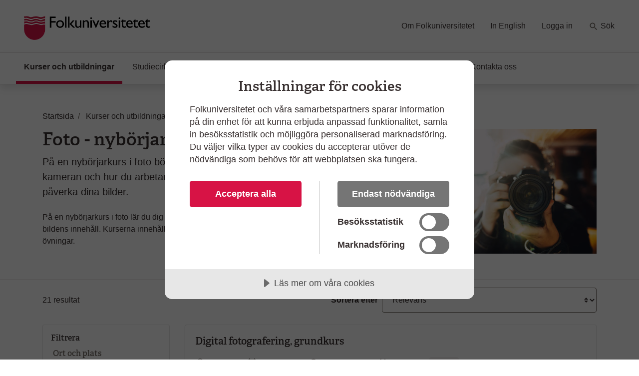

--- FILE ---
content_type: text/html; charset=utf-8
request_url: https://www.folkuniversitetet.se/kurser-utbildningar/foto-film/foto-nyborjarkurser/
body_size: 12036
content:
<!DOCTYPE html>



<html lang="sv">
    <head>
    

<meta charset="utf-8" />
<title>Nyb&#xF6;rjarkurser i foto - Folkuniversitetet</title>
<meta name="viewport" content="width=device-width, initial-scale=1" />
<meta http-equiv="x-ua-compatible" content="IE=edge">



                <meta name="title" content="Nyb&#xF6;rjarkurser i foto - Folkuniversitetet"/>
                <meta name="description" content="P&#xE5; Folkuniversitetets nyb&#xF6;rjarkurser i foto l&#xE4;r dig att komponera en bild och fundera &#xF6;ver bildens inneh&#xE5;ll. Kurserna inneh&#xE5;ller ocks&#xE5; m&#xE5;nga praktiska &#xF6;vningar."/>
                <meta name="keywords" content="foto, kurs, nyb&#xF6;rjare, nyb&#xF6;rjarkurs"/>
                <meta name="image" content="https://www.folkuniversitetet.se/contentassets/68e82fb789f5460e98f9af456313fcf6/eagi_863162608.jpg"/>
                <meta name="last-modified" content="2019-06-12T14:00:18"/>
                <meta property="og:title" content="Nyb&#xF6;rjarkurser i foto"/>
                <meta property="og:site_name" content="Folkuniversitetet"/>
                <meta property="og:description" content="P&#xE5; Folkuniversitetets nyb&#xF6;rjarkurser i foto l&#xE4;r dig att komponera en bild och fundera &#xF6;ver bildens inneh&#xE5;ll. Kurserna inneh&#xE5;ller ocks&#xE5; m&#xE5;nga praktiska &#xF6;vningar."/>
                <meta property="og:type" content="article"/>
                <meta property="og:url" content="https://www.folkuniversitetet.se/kurser-utbildningar/foto-film/foto-nyborjarkurser/"/>
                <meta property="og:image" content="https://www.folkuniversitetet.se/contentassets/68e82fb789f5460e98f9af456313fcf6/eagi_863162608.jpg"/>
                <meta property="og:image:width" content="600"/>
                <meta property="og:image:heigth" content="315"/>
                <meta name="twitter:card" content="summary"/>
                <meta name="twitter:url" content="https://www.folkuniversitetet.se/kurser-utbildningar/foto-film/foto-nyborjarkurser/"/>
                <meta name="twitter:title" content="Nyb&#xF6;rjarkurser i foto - Folkuniversitetet"/>
                <meta name="twitter:description" content="P&#xE5; Folkuniversitetets nyb&#xF6;rjarkurser i foto l&#xE4;r dig att komponera en bild och fundera &#xF6;ver bildens inneh&#xE5;ll. Kurserna inneh&#xE5;ller ocks&#xE5; m&#xE5;nga praktiska &#xF6;vningar."/>
                <meta name="twitter:image" content="https://www.folkuniversitetet.se/contentassets/68e82fb789f5460e98f9af456313fcf6/eagi_863162608.jpg"/>


<link rel="preconnect" href="https://fast.fonts.net">
<link rel="preload" as="font" href="/Static/Fonts/bbf437fe-3ccb-47e6-9270-5a4fdbfbac0f.woff2" type="font/woff2" crossorigin="anonymous">
<link rel="preload" as="image" href="/Static/Images/icons/icons.svg" type="image/svg+xml">
<link rel="apple-touch-icon" sizes="180x180" href="/Static/Images/favicons/apple-touch-icon.png?v=3eaNzrlv3O">
<link rel="icon" type="image/png" sizes="32x32" href="/Static/Images/favicons/favicon-32x32.png?v=3eaNzrlv3O">
<link rel="icon" type="image/png" sizes="16x16" href="/Static/Images/favicons/favicon-16x16.png?v=3eaNzrlv3O">
<link rel="mask-icon" href="/Static/Images/favicons/safari-pinned-tab.svg?v=3eaNzrlv3O" color="#d71345">
<link rel="shortcut icon" href="/Static/Images/favicons/favicon.ico">


<meta name="theme-color" content="#ffffff">


    <script src="//cdn.cookietractor.com/cookietractor.js" data-lang="sv-SE" data-id="00b43afa-6d31-4613-b76a-499efe2c7286"></script>



    <!-- Google Tag Manager -->
    <script>
        (function(w, d, s, l, i) {
            w[l] = w[l] || [];
            w[l].push({
                'gtm.start':
                    new Date().getTime(),
                event: 'gtm.js'
            });
            var f = d.getElementsByTagName(s)[0],
                j = d.createElement(s),
                dl = l != 'dataLayer' ? '&l=' + l : '';
            j.async = true;
            j.src =
                '//www.googletagmanager.com/gtm.js?id=' + i + dl;
            f.parentNode.insertBefore(j, f);
        })(window, document, 'script', 'dataLayer', 'GTM-PHVSNFS');
    </script>
    <!-- End Google Tag Manager -->


    <link rel="stylesheet" href="/Static/bundles/styles/main.css?v=134136393360000000">

        <script>
!function(T,l,y){var S=T.location,k="script",D="instrumentationKey",C="ingestionendpoint",I="disableExceptionTracking",E="ai.device.",b="toLowerCase",w="crossOrigin",N="POST",e="appInsightsSDK",t=y.name||"appInsights";(y.name||T[e])&&(T[e]=t);var n=T[t]||function(d){var g=!1,f=!1,m={initialize:!0,queue:[],sv:"5",version:2,config:d};function v(e,t){var n={},a="Browser";return n[E+"id"]=a[b](),n[E+"type"]=a,n["ai.operation.name"]=S&&S.pathname||"_unknown_",n["ai.internal.sdkVersion"]="javascript:snippet_"+(m.sv||m.version),{time:function(){var e=new Date;function t(e){var t=""+e;return 1===t.length&&(t="0"+t),t}return e.getUTCFullYear()+"-"+t(1+e.getUTCMonth())+"-"+t(e.getUTCDate())+"T"+t(e.getUTCHours())+":"+t(e.getUTCMinutes())+":"+t(e.getUTCSeconds())+"."+((e.getUTCMilliseconds()/1e3).toFixed(3)+"").slice(2,5)+"Z"}(),iKey:e,name:"Microsoft.ApplicationInsights."+e.replace(/-/g,"")+"."+t,sampleRate:100,tags:n,data:{baseData:{ver:2}}}}var h=d.url||y.src;if(h){function a(e){var t,n,a,i,r,o,s,c,u,p,l;g=!0,m.queue=[],f||(f=!0,t=h,s=function(){var e={},t=d.connectionString;if(t)for(var n=t.split(";"),a=0;a<n.length;a++){var i=n[a].split("=");2===i.length&&(e[i[0][b]()]=i[1])}if(!e[C]){var r=e.endpointsuffix,o=r?e.location:null;e[C]="https://"+(o?o+".":"")+"dc."+(r||"services.visualstudio.com")}return e}(),c=s[D]||d[D]||"",u=s[C],p=u?u+"/v2/track":d.endpointUrl,(l=[]).push((n="SDK LOAD Failure: Failed to load Application Insights SDK script (See stack for details)",a=t,i=p,(o=(r=v(c,"Exception")).data).baseType="ExceptionData",o.baseData.exceptions=[{typeName:"SDKLoadFailed",message:n.replace(/\./g,"-"),hasFullStack:!1,stack:n+"\nSnippet failed to load ["+a+"] -- Telemetry is disabled\nHelp Link: https://go.microsoft.com/fwlink/?linkid=2128109\nHost: "+(S&&S.pathname||"_unknown_")+"\nEndpoint: "+i,parsedStack:[]}],r)),l.push(function(e,t,n,a){var i=v(c,"Message"),r=i.data;r.baseType="MessageData";var o=r.baseData;return o.message='AI (Internal): 99 message:"'+("SDK LOAD Failure: Failed to load Application Insights SDK script (See stack for details) ("+n+")").replace(/\"/g,"")+'"',o.properties={endpoint:a},i}(0,0,t,p)),function(e,t){if(JSON){var n=T.fetch;if(n&&!y.useXhr)n(t,{method:N,body:JSON.stringify(e),mode:"cors"});else if(XMLHttpRequest){var a=new XMLHttpRequest;a.open(N,t),a.setRequestHeader("Content-type","application/json"),a.send(JSON.stringify(e))}}}(l,p))}function i(e,t){f||setTimeout(function(){!t&&m.core||a()},500)}var e=function(){var n=l.createElement(k);n.src=h;var e=y[w];return!e&&""!==e||"undefined"==n[w]||(n[w]=e),n.onload=i,n.onerror=a,n.onreadystatechange=function(e,t){"loaded"!==n.readyState&&"complete"!==n.readyState||i(0,t)},n}();y.ld<0?l.getElementsByTagName("head")[0].appendChild(e):setTimeout(function(){l.getElementsByTagName(k)[0].parentNode.appendChild(e)},y.ld||0)}try{m.cookie=l.cookie}catch(p){}function t(e){for(;e.length;)!function(t){m[t]=function(){var e=arguments;g||m.queue.push(function(){m[t].apply(m,e)})}}(e.pop())}var n="track",r="TrackPage",o="TrackEvent";t([n+"Event",n+"PageView",n+"Exception",n+"Trace",n+"DependencyData",n+"Metric",n+"PageViewPerformance","start"+r,"stop"+r,"start"+o,"stop"+o,"addTelemetryInitializer","setAuthenticatedUserContext","clearAuthenticatedUserContext","flush"]),m.SeverityLevel={Verbose:0,Information:1,Warning:2,Error:3,Critical:4};var s=(d.extensionConfig||{}).ApplicationInsightsAnalytics||{};if(!0!==d[I]&&!0!==s[I]){var c="onerror";t(["_"+c]);var u=T[c];T[c]=function(e,t,n,a,i){var r=u&&u(e,t,n,a,i);return!0!==r&&m["_"+c]({message:e,url:t,lineNumber:n,columnNumber:a,error:i}),r},d.autoExceptionInstrumented=!0}return m}(y.cfg);function a(){y.onInit&&y.onInit(n)}(T[t]=n).queue&&0===n.queue.length?(n.queue.push(a),n.trackPageView({})):a()}(window,document,{src: "https://js.monitor.azure.com/scripts/b/ai.2.gbl.min.js", crossOrigin: "anonymous", cfg: {instrumentationKey: 'b7e380c1-b5ab-482b-bccf-54136e691061', disableCookiesUsage: false }});
</script>

        
    

        
    

        
    </head>

    <body>
        
    <!-- Google Tag Manager (noscript) -->
    <noscript><iframe src="//www.googletagmanager.com/ns.html?id=GTM-PHVSNFS" height="0" width="0" style="display: none; visibility: hidden"></iframe></noscript>
    <!-- End Google Tag Manager (noscript) -->


        <script>
            window['dataLayer'] = window['dataLayer'] || [];
        </script>

        
    


        

        <div id="off-canvas-container">
            <div class="off-canvas-backdrop" aria-label="" role="button"></div>

            







<header id="global-header" class="global-header" data-enhancer="globalHeader">
    <a href="#main-content" class="sr-only sr-only-focusable">
        Hoppa till huvudinneh&#xE5;ll
    </a>


    <div class="global-header-inner">
        <div class="container-fluid py-2 py-lg-4 px-xl-5">
            <div class="row d-flex justify-content-between">
                <div class="col-lg-4 d-flex">
                        <a class="navbar-brand pr-md-5"
                           href="/">
                            <img class="img-fluid mt-2"
                                 src="/globalassets/folkuniversitetet-logo.svg"
                                 alt="Folkuniversitetet, till startsida">
                        </a>
                    <button class="btn btn-clean navbar-btn navbar-toggle navbar-btn-left d-lg-none ml-auto"
                            data-toggle="menu"
                            data-menuside="right"
                            data-target="#mobile-nav"
                            aria-expanded="false"
                            aria-controls="mobile-nav">
                        <svg class="icon-menu-wide icon"><use xlink:href="/Static/Images/icons/icons.svg?v=134136393360000000#icon-menu-wide"></use></svg>
                        <div class="navbar-toggle-text">
                            Meny
                        </div>
                    </button>
                </div>
                <div id="function-menu" class="function-menu d-none d-lg-block">
                    <ul class="nav">

                            <li class="nav-item">
                                
<a class="nav-link" href="https://www.folkuniversitetet.se/om-folkuniversitetet/">Om Folkuniversitetet</a>
                            </li>
                            <li class="nav-item">
                                
<a class="nav-link" href="https://www.folkuniversitetet.se/in-english/">In English</a>
                            </li>
                            <li class="nav-item">
                                
<a class="nav-link" href="https://www.folkuniversitetet.se/logga-in/">Logga in</a>
                            </li>
                            <li class="nav-item ">
                                <a class="nav-link" href="https://www.folkuniversitetet.se/kurser-utbildningar/">
                                    <svg class="icon-search icon"><use xlink:href="/Static/Images/icons/icons.svg?v=134136393360000000#icon-search"></use></svg>
                                    S&#xF6;k
                                </a>
                            </li>
                    </ul>
                </div>
            </div>
        </div>
    </div>
    


<nav id="global-nav" class="navbar shadow global-nav d-none d-lg-block">
    <div class="container-fluid pl-xl-5 pr-xl-5">
        <ul class="navbar-nav">

                <li data-page-id="42703" class="nav-item nav-link-active has-children p-0">

                    <a class="nav-link" href="/kurser-utbildningar/">

                        Kurser och utbildningar
                            <span class="sr-only">(Aktuell sida)</span>
                    </a>

                </li>
                <li data-page-id="64051" class="nav-item has-children p-0">

                    <a class="nav-link" href="/starta-studiecirkel/">

                        Studiecirklar och samarbeten
                    </a>

                </li>
                <li data-page-id="788" class="nav-item has-children p-0">

                    <a class="nav-link" href="/for-arbetssokande/">

                        F&#xF6;r arbetss&#xF6;kande
                    </a>

                </li>
                <li data-page-id="63750" class="nav-item has-children p-0">

                    <a class="nav-link" href="/vara-skolor/">

                        V&#xE5;ra skolor
                    </a>

                </li>
                <li data-page-id="790" class="nav-item has-children p-0">

                    <a class="nav-link" href="/new-in-sweden/">

                        New in Sweden
                    </a>

                </li>
                <li data-page-id="64049" class="nav-item has-children p-0">

                    <a class="nav-link" href="/kontakt/">

                        Kontakta oss
                    </a>

                </li>
        </ul>
    </div>
</nav>

<div id="mobile-nav" data-off-canvas-menu="true" aria-hidden="true" role="dialog" aria-modal="true"
     class="shadow mobile-nav off-canvas-menu off-canvas-right" tabindex="-1" inert>

    <div class="off-canvas-content">
        <div class="off-canvas-heading">
                <a class="navbar-brand pr-md-5"
                   href="/">
                    <img class="img-fluid mt-2"
                         src="/globalassets/folkuniversitetet-logo.svg"
                         alt="Folkuniversitetet, till startsida">
                </a>

            <button id="menu-close-btn" class="btn btn-clean position-absolute">
                <span>St&#xE4;ng</span>
                <svg class="icon-close-menu icon"><use xlink:href="/Static/Images/icons/icons.svg?v=134136393360000000#icon-close-menu"></use></svg>
            </button>
        </div>


        <nav>
            <ul class="nav nav-tree flex-column mt-4">
                    <li>
                        <a href="/kurser-utbildningar/">
                            Kurser och utbildningar
                            <span class="sr-only"></span>
                        </a>
                    </li>
                    <li>
                        <a href="/starta-studiecirkel/">
                            Studiecirklar och samarbeten
                            <span class="sr-only"></span>
                        </a>
                    </li>
                    <li>
                        <a href="/for-arbetssokande/">
                            F&#xF6;r arbetss&#xF6;kande
                            <span class="sr-only"></span>
                        </a>
                    </li>
                    <li>
                        <a href="/vara-skolor/">
                            V&#xE5;ra skolor
                            <span class="sr-only"></span>
                        </a>
                    </li>
                    <li>
                        <a href="/new-in-sweden/">
                            New in Sweden
                            <span class="sr-only"></span>
                        </a>
                    </li>
                    <li>
                        <a href="/kontakt/">
                            Kontakta oss
                            <span class="sr-only"></span>
                        </a>
                    </li>

                        <li>
                            <a href="/om-folkuniversitetet/">
                                Om Folkuniversitetet
                                <span class="sr-only"></span>
                            </a>
                        </li>
                        <li>
                            <a href="/in-english/">
                                In English
                                <span class="sr-only"></span>
                            </a>
                        </li>
                        <li>
                            <a href="/logga-in/">
                                Logga in
                                <span class="sr-only"></span>
                            </a>
                        </li>
                    <li>
                        <a href="https://www.folkuniversitetet.se/kurser-utbildningar/">
                            <svg class="mb-1 icon-search-menu icon"><use xlink:href="/Static/Images/icons/icons.svg?v=134136393360000000#icon-search-menu"></use></svg>
                            S&#xF6;k
                        </a>
                    </li>
            </ul>
        </nav>
    </div>

</div>
</header>

<main id="main-content" role="main">

    
    <div class="container pt-3">
        <div class="row">
            <div class="col-md-12">
                <div class="mt-md-4">
                    
<nav itemscope itemtype="http://schema.org/BreadcrumbList" aria-label="br&#xF6;dsmulor">
    <ol class="breadcrumb">
            
<li class="breadcrumb-item" itemprop="itemListElement" itemscope itemtype="http://schema.org/ListItem">
        <svg class="icon-back-arrow icon"><use xlink:href="/Static/Images/icons/icons.svg?v=134136393360000000#icon-back-arrow"></use></svg>
        <a href="/" class="nav-link" itemprop="item">
            <span aria-hidden="true" class="fa fa-home fa-lg"></span>
            <span itemprop="name">Startsida</span>
            <meta itemprop="position" content="1" />
        </a>
</li>
            
<li class="breadcrumb-item" itemprop="itemListElement" itemscope itemtype="http://schema.org/ListItem">
        <svg class="icon-back-arrow icon"><use xlink:href="/Static/Images/icons/icons.svg?v=134136393360000000#icon-back-arrow"></use></svg>
        <a href="/kurser-utbildningar/" class="nav-link" itemprop="item">
            <span itemprop="name">Kurser och utbildningar</span>
            <meta itemprop="position" content="1" />
        </a>
</li>
            
<li class="breadcrumb-item" itemprop="itemListElement" itemscope itemtype="http://schema.org/ListItem">
        <svg class="icon-back-arrow icon"><use xlink:href="/Static/Images/icons/icons.svg?v=134136393360000000#icon-back-arrow"></use></svg>
        <a href="/kurser-utbildningar/foto-film/" class="nav-link" itemprop="item">
            <span itemprop="name">Foto Film</span>
            <meta itemprop="position" content="1" />
        </a>
</li>
            
<li class="breadcrumb-item" itemprop="itemListElement" itemscope itemtype="http://schema.org/ListItem">
        <span class="text-muted" itemprop="name" aria-current="page">Foto, nyb&#xF6;rjarkurser</span>
        <meta itemprop="position" content="1" />
</li>
    </ol>
</nav>
                </div>
                <div class="row justify-content-between">
                    <div class="col-md-8 col-lg-6">

                        <div class="article-content">
                            <h1>Foto - nyb&#xF6;rjarkurser</h1>
                            <p class="lead mb-4">
                                P&#xE5; en nyb&#xF6;rjarkurs i foto b&#xF6;rjar vi med en introduktion av kameran och hur du arbetar med olika inst&#xE4;llningar f&#xF6;r att p&#xE5;verka dina bilder.
                            </p>

                            <div class="d-lg-none">
                                

        <picture class="img-wrapper img-wrapper-16x9 mb-4 article-image">
                    <source srcset="/contentassets/68e82fb789f5460e98f9af456313fcf6/eagi_863162608.jpg?preset=article600" media="(min-width: 992px)" />
                    <source srcset="/contentassets/68e82fb789f5460e98f9af456313fcf6/eagi_863162608.jpg?preset=article510" media="(min-width: 415px)" />
                    <source srcset="/contentassets/68e82fb789f5460e98f9af456313fcf6/eagi_863162608.jpg?preset=article384" media="(min-width: 0px)" />
                <img src="/contentassets/68e82fb789f5460e98f9af456313fcf6/eagi_863162608.jpg?preset=article600" alt="N&#xE4;rbild p&#xE5; deltagare som l&#xE4;r sig kamerainst&#xE4;llningar och bildkomposition" />
        </picture>

                            </div>

                                <div class="tiny-mce-content">
                                    
<p>P&aring; en nyb&ouml;rjarkurs i foto l&auml;r du dig att komponera en bild och fundera &ouml;ver bildens inneh&aring;ll. Kurserna inneh&aring;ller givetvis ocks&aring; m&aring;nga praktiska &ouml;vningar.</p>
                                </div>

                        </div>
                    </div>
                    <div class="col-md-8 col-lg-5 d-none d-lg-block">
                        

        <picture class="img-wrapper img-wrapper-16x9 article-image">
                    <source srcset="/contentassets/68e82fb789f5460e98f9af456313fcf6/eagi_863162608.jpg?preset=article600" media="(min-width: 992px)" />
                    <source srcset="/contentassets/68e82fb789f5460e98f9af456313fcf6/eagi_863162608.jpg?preset=article510" media="(min-width: 415px)" />
                    <source srcset="/contentassets/68e82fb789f5460e98f9af456313fcf6/eagi_863162608.jpg?preset=article384" media="(min-width: 0px)" />
                <img src="/contentassets/68e82fb789f5460e98f9af456313fcf6/eagi_863162608.jpg?preset=article600" alt="N&#xE4;rbild p&#xE5; deltagare som l&#xE4;r sig kamerainst&#xE4;llningar och bildkomposition" />
        </picture>

                    </div>
                </div>
            </div>
        </div>
    </div>

    <div id="filtermenu" data-off-canvas-menu="true" aria-hidden="true" 
        role="dialog" aria-modal="true"
        class="shadow filtermenu off-canvas-menu bg-light off-canvas-right d-md-none" tabindex="-1" data-input-name="topic" >
        <div class="off-canvas-content bg-white" data-arrangementFilter="container">
                    <div class="card border-0">
                        

<div class="card-body filter pt-0" data-enhancer="arrangementFilter" data-arrangementFilter-parameter-name="ll">

    <div class="d-flex justify-content-between">
        <h3 class="text-muted mt-1">Ort och plats</h3>
        <button class="btn btn-link p-0" data-arrangementFilter-clear-button style=display:none>Rensa</button>
    </div>

    <div class="card-childs-topics reveal-content shadow-none " id="terms-filter-arrangementlocationfacetfilter">

            <div class="custom-control custom-checkbox mb-2 filter-checkbox">
                <input type="checkbox" data-arrangementFilter-term class="custom-control-input" id="5dfc2f53-f6f4-42a5-b0e9-fa543240931f" value="13487" name="ll"  autocomplete="off">
                <label class="custom-control-label" for="5dfc2f53-f6f4-42a5-b0e9-fa543240931f">Distans <span class="label-detail"> (2)</span></label>
            </div>
            <div class="custom-control custom-checkbox mb-2 filter-checkbox">
                <input type="checkbox" data-arrangementFilter-term class="custom-control-input" id="9f414009-d76f-40a3-8c09-45f2aecc1a9f" value="13499" name="ll"  autocomplete="off">
                <label class="custom-control-label" for="9f414009-d76f-40a3-8c09-45f2aecc1a9f">Bor&#xE5;s <span class="label-detail"> (2)</span></label>
            </div>
            <div class="custom-control custom-checkbox mb-2 filter-checkbox">
                <input type="checkbox" data-arrangementFilter-term class="custom-control-input" id="5bd40935-c658-4da0-aaaf-f5bfaa8a2195" value="13506" name="ll"  autocomplete="off">
                <label class="custom-control-label" for="5bd40935-c658-4da0-aaaf-f5bfaa8a2195">Falun <span class="label-detail"> (1)</span></label>
            </div>
            <div class="custom-control custom-checkbox mb-2 filter-checkbox">
                <input type="checkbox" data-arrangementFilter-term class="custom-control-input" id="5adb0c39-dd9f-4163-98ea-d0facb2f9aae" value="13444" name="ll"  autocomplete="off">
                <label class="custom-control-label" for="5adb0c39-dd9f-4163-98ea-d0facb2f9aae">G&#xF6;teborg <span class="label-detail"> (3)</span></label>
            </div>
            <div class="custom-control custom-checkbox mb-2 filter-checkbox">
                <input type="checkbox" data-arrangementFilter-term class="custom-control-input" id="e277f52f-45bd-4041-8e0b-543b72e4186f" value="13537" name="ll"  autocomplete="off">
                <label class="custom-control-label" for="e277f52f-45bd-4041-8e0b-543b72e4186f">J&#xF6;nk&#xF6;ping <span class="label-detail"> (2)</span></label>
            </div>
            <div class="custom-control custom-checkbox mb-2 filter-checkbox">
                <input type="checkbox" data-arrangementFilter-term class="custom-control-input" id="3d4ec962-0919-452b-8856-0fdf9655047b" value="13463" name="ll"  autocomplete="off">
                <label class="custom-control-label" for="3d4ec962-0919-452b-8856-0fdf9655047b">Karlstad <span class="label-detail"> (1)</span></label>
            </div>
            <div class="custom-control custom-checkbox mb-2 filter-checkbox">
                <input type="checkbox" data-arrangementFilter-term class="custom-control-input" id="43d041c6-4fd0-4321-91d2-4addc9f3e279" value="13513" name="ll"  autocomplete="off">
                <label class="custom-control-label" for="43d041c6-4fd0-4321-91d2-4addc9f3e279">Link&#xF6;ping <span class="label-detail"> (1)</span></label>
            </div>
            <div class="custom-control custom-checkbox mb-2 filter-checkbox">
                <input type="checkbox" data-arrangementFilter-term class="custom-control-input" id="8811e1da-6356-4dde-ab66-2efc959c019b" value="13440" name="ll"  autocomplete="off">
                <label class="custom-control-label" for="8811e1da-6356-4dde-ab66-2efc959c019b">Norrk&#xF6;ping <span class="label-detail"> (1)</span></label>
            </div>
            <div class="custom-control custom-checkbox mb-2 filter-checkbox">
                <input type="checkbox" data-arrangementFilter-term class="custom-control-input" id="7d778c96-7dcb-49a3-bf69-71641fd7cd3b" value="96257" name="ll"  autocomplete="off">
                <label class="custom-control-label" for="7d778c96-7dcb-49a3-bf69-71641fd7cd3b">Str&#xE4;ngn&#xE4;s <span class="label-detail"> (2)</span></label>
            </div>
            <div class="custom-control custom-checkbox mb-2 filter-checkbox">
                <input type="checkbox" data-arrangementFilter-term class="custom-control-input" id="97d149bc-742d-4561-b5d0-2c6890b1d383" value="13534" name="ll"  autocomplete="off">
                <label class="custom-control-label" for="97d149bc-742d-4561-b5d0-2c6890b1d383">Trollh&#xE4;ttan <span class="label-detail"> (2)</span></label>
            </div>
            <div class="custom-control custom-checkbox mb-2 filter-checkbox">
                <input type="checkbox" data-arrangementFilter-term class="custom-control-input" id="340aec13-935e-4943-a51b-659a242507c9" value="13624" name="ll"  autocomplete="off">
                <label class="custom-control-label" for="340aec13-935e-4943-a51b-659a242507c9">Visby <span class="label-detail"> (3)</span></label>
            </div>
            <div class="custom-control custom-checkbox mb-2 filter-checkbox">
                <input type="checkbox" data-arrangementFilter-term class="custom-control-input" id="08ad8666-d34e-4e91-881f-197c4f99c626" value="13496" name="ll"  autocomplete="off">
                <label class="custom-control-label" for="08ad8666-d34e-4e91-881f-197c4f99c626">&#xD6;stersund <span class="label-detail"> (1)</span></label>
            </div>
    </div>

<button class="btn btn-light reveal-content-btn collapsed p-2" type="button" data-toggle="collapse" data-target="#terms-filter-arrangementlocationfacetfilter" aria-expanded="false" aria-controls="description">
    <span class="collapse-text">+ Visa fler</span>
    <span class="expand-text">- Visa färre</span>
</button>
</div>

                    </div>
                    <div class="card border-0">
                        

<div class="card-body filter pt-0" data-enhancer="arrangementFilter" data-arrangementFilter-parameter-name="d">

    <div class="d-flex justify-content-between">
        <h3 class="text-muted mt-1">Veckodag</h3>
        <button class="btn btn-link p-0" data-arrangementFilter-clear-button style=display:none>Rensa</button>
    </div>

    <div class="card-childs-topics reveal-content shadow-none show" id="terms-filter-arrangementdayofweekfacetfilter">

            <div class="custom-control custom-checkbox mb-2 filter-checkbox">
                <input type="checkbox" data-arrangementFilter-term class="custom-control-input" id="4c7574d3-338c-47ac-9fcf-2299518017c9" value="1" name="d"  autocomplete="off">
                <label class="custom-control-label" for="4c7574d3-338c-47ac-9fcf-2299518017c9">M&#xE5;ndag <span class="label-detail"> (2)</span></label>
            </div>
            <div class="custom-control custom-checkbox mb-2 filter-checkbox">
                <input type="checkbox" data-arrangementFilter-term class="custom-control-input" id="53569089-2cc7-45de-a948-084b40e42cdc" value="2" name="d"  autocomplete="off">
                <label class="custom-control-label" for="53569089-2cc7-45de-a948-084b40e42cdc">Tisdag <span class="label-detail"> (6)</span></label>
            </div>
            <div class="custom-control custom-checkbox mb-2 filter-checkbox">
                <input type="checkbox" data-arrangementFilter-term class="custom-control-input" id="717a2770-8586-46f8-b0f1-545e87187833" value="3" name="d"  autocomplete="off">
                <label class="custom-control-label" for="717a2770-8586-46f8-b0f1-545e87187833">Onsdag <span class="label-detail"> (1)</span></label>
            </div>
            <div class="custom-control custom-checkbox mb-2 filter-checkbox">
                <input type="checkbox" data-arrangementFilter-term class="custom-control-input" id="021e1afb-95c6-4830-ba31-2fbca74a5a8c" value="4" name="d"  autocomplete="off">
                <label class="custom-control-label" for="021e1afb-95c6-4830-ba31-2fbca74a5a8c">Torsdag <span class="label-detail"> (6)</span></label>
            </div>
            <div class="custom-control custom-checkbox mb-2 filter-checkbox">
                <input type="checkbox" data-arrangementFilter-term class="custom-control-input" id="3ee01050-6a2c-4f88-8098-c4463934b30a" value="5" name="d"  autocomplete="off">
                <label class="custom-control-label" for="3ee01050-6a2c-4f88-8098-c4463934b30a">Fredag <span class="label-detail"> (2)</span></label>
            </div>
            <div class="custom-control custom-checkbox mb-2 filter-checkbox">
                <input type="checkbox" data-arrangementFilter-term class="custom-control-input" id="8337e39b-36ad-45e1-8d0a-5a2dadba5b7f" value="6" name="d"  autocomplete="off">
                <label class="custom-control-label" for="8337e39b-36ad-45e1-8d0a-5a2dadba5b7f">L&#xF6;rdag <span class="label-detail"> (4)</span></label>
            </div>
            <div class="custom-control custom-checkbox mb-2 filter-checkbox">
                <input type="checkbox" data-arrangementFilter-term class="custom-control-input" id="5adfca9b-eaa1-40ea-8abf-b37ece4f65c0" value="7" name="d"  autocomplete="off">
                <label class="custom-control-label" for="5adfca9b-eaa1-40ea-8abf-b37ece4f65c0">S&#xF6;ndag <span class="label-detail"> (3)</span></label>
            </div>
    </div>
</div>

                    </div>
                    <div class="card border-0">
                        

<div class="card-body filter pt-0" data-enhancer="arrangementFilter" data-arrangementFilter-parameter-name="td">

    <div class="d-flex justify-content-between">
        <h3 class="text-muted mt-1">Tider</h3>
        <button class="btn btn-link p-0" data-arrangementFilter-clear-button style=display:none>Rensa</button>
    </div>

    <div class="card-childs-topics reveal-content shadow-none show" id="terms-filter-arrangementtimeofdayfacetfilter">

            <div class="custom-control custom-checkbox mb-2 filter-checkbox">
                <input type="checkbox" data-arrangementFilter-term class="custom-control-input" id="f6993a4d-235c-45f9-8e00-c2c5969ae2a4" value="2" name="td"  autocomplete="off">
                <label class="custom-control-label" for="f6993a4d-235c-45f9-8e00-c2c5969ae2a4">F&#xF6;rmiddag <span class="label-detail"> (3)</span></label>
            </div>
            <div class="custom-control custom-checkbox mb-2 filter-checkbox">
                <input type="checkbox" data-arrangementFilter-term class="custom-control-input" id="2d0be95c-27e5-4066-8e18-81c2dbc38531" value="3" name="td"  autocomplete="off">
                <label class="custom-control-label" for="2d0be95c-27e5-4066-8e18-81c2dbc38531">Eftermiddag <span class="label-detail"> (2)</span></label>
            </div>
            <div class="custom-control custom-checkbox mb-2 filter-checkbox">
                <input type="checkbox" data-arrangementFilter-term class="custom-control-input" id="08b7ec1c-f9eb-4793-84f1-3af83b27dd41" value="4" name="td"  autocomplete="off">
                <label class="custom-control-label" for="08b7ec1c-f9eb-4793-84f1-3af83b27dd41">Kv&#xE4;ll <span class="label-detail"> (16)</span></label>
            </div>
    </div>
</div>

                    </div>
        </div>
    </div>


    <div class="pt-3 pb-3 container">
        

        <div class="row justify-content-between">
            <div class="col-md-7 order-1">
                <div class="article-content">
                    




                </div>
            </div>
                <div class="col-md-4 order-3">
                    
                </div>
        </div>
    </div>

    

    <hr />

    <div class="container">

        <h1 id="search-query-tag" style="display: none;">
            <span class="mr-1" id="search-query-word">
                ""
            </span>
            <button class="btn btn-sm btn-round btn-light" data-arrangementSearch-clearQuery>
                <svg class="icon-close icon"><use xlink:href="/Static/Images/icons/icons.svg?v=134136393360000000#icon-close"></use></svg>
                <span class="sr-only">
                    Rensa s&#xF6;kord
                </span>
            </button>
        </h1>

        <div id="clear-icon-loading" style="display: none;">
            <svg class="icon-primary loading-animation icon-loading icon"><use xlink:href="/Static/Images/icons/icons.svg?v=134136393360000000#icon-loading"></use></svg>
        </div>

        <p class="d-md-none">
            <span id="result-hits-mobile" aria-live="polite" 
            data-arrangmentSearch-hitsLabel>21</span>
            resultat
        </p>

        


<div class="row d-flex align-items-end align-items-md-center justify-content-around mb-4">

    <div class="col-6 order-md-1" style="">
        <div class="d-flex h-100 flex-column flex-md-row">
            <label class="text-nowrap pl-md-2 mb-sm-2 mb-md-auto my-md-auto  pr-2 font-weight-bold align-bottom" for="sortsearch">
                Sortera efter
            </label>
            <select id="sortsearch" class="form-control custom-select" data-arrangementSearch-sortOrder="">
                    <option value="1" selected>
                        Relevans
                    </option>
                    <option value="2" >
                        Startdatum
                    </option>
                    <option value="3" >
                        Pris l&#xE5;gt - h&#xF6;gt
                    </option>
                    <option value="4" >
                        Alfabetiskt
                    </option>
            </select>
        </div>
    </div>

    <div class="col-6 order-md-0 text-right text-md-left" style="" id="search-hits">
        <div class="d-flex h-100">
            <p class="d-none d-md-block align-self-center m-0">
                <span id="result-hits" aria-live="polite" data-arrangmentSearch-hitsLabel>21</span> 
                resultat
            </p>
            <button class="btn btn-light d-md-none w-100" data-toggle="menu" data-menuside="right" data-target="#filtermenu" aria-expanded="false" aria-controls="filtermenu" style="height: calc(1.5em + 1.5rem + 4px);">
                Filtrera
                <span data-arrangementSearch-filterCounter="" class="badge badge-primary ml-1 d-none">0</span>
            </button>
        </div>
    </div>

</div>

        <div class="row" id="search-view" data-arrangmentSearch-viewContainer>
            
    <div class="col-md-4 col-lg-3 sidebar d-none d-md-block mb-4">
        <div class="card">
            <h2 class="h3 pl-3 mt-3">Filtrera</h2>
            <div data-arrangementFilter="container">


<div class="card-body filter pt-0" data-enhancer="arrangementFilter" data-arrangementFilter-parameter-name="ll">

    <div class="d-flex justify-content-between">
        <h3 class="text-muted mt-1">Ort och plats</h3>
        <button class="btn btn-link p-0" data-arrangementFilter-clear-button style=display:none>Rensa</button>
    </div>

    <div class="card-childs-topics reveal-content shadow-none " id="terms-filter-arrangementlocationfacetfilter">

            <div class="custom-control custom-checkbox mb-2 filter-checkbox">
                <input type="checkbox" data-arrangementFilter-term class="custom-control-input" id="ad57b01f-6c98-4ee8-a5f7-d154e035fec8" value="13487" name="ll"  autocomplete="off">
                <label class="custom-control-label" for="ad57b01f-6c98-4ee8-a5f7-d154e035fec8">Distans <span class="label-detail"> (2)</span></label>
            </div>
            <div class="custom-control custom-checkbox mb-2 filter-checkbox">
                <input type="checkbox" data-arrangementFilter-term class="custom-control-input" id="5c9f540d-2d27-4519-a745-4ed087990231" value="13499" name="ll"  autocomplete="off">
                <label class="custom-control-label" for="5c9f540d-2d27-4519-a745-4ed087990231">Bor&#xE5;s <span class="label-detail"> (2)</span></label>
            </div>
            <div class="custom-control custom-checkbox mb-2 filter-checkbox">
                <input type="checkbox" data-arrangementFilter-term class="custom-control-input" id="592796e9-e137-4923-b584-c250905935f1" value="13506" name="ll"  autocomplete="off">
                <label class="custom-control-label" for="592796e9-e137-4923-b584-c250905935f1">Falun <span class="label-detail"> (1)</span></label>
            </div>
            <div class="custom-control custom-checkbox mb-2 filter-checkbox">
                <input type="checkbox" data-arrangementFilter-term class="custom-control-input" id="e9d09b79-3f49-4c1b-8e2f-022041990496" value="13444" name="ll"  autocomplete="off">
                <label class="custom-control-label" for="e9d09b79-3f49-4c1b-8e2f-022041990496">G&#xF6;teborg <span class="label-detail"> (3)</span></label>
            </div>
            <div class="custom-control custom-checkbox mb-2 filter-checkbox">
                <input type="checkbox" data-arrangementFilter-term class="custom-control-input" id="621efa15-6577-4403-b187-785ed821198e" value="13537" name="ll"  autocomplete="off">
                <label class="custom-control-label" for="621efa15-6577-4403-b187-785ed821198e">J&#xF6;nk&#xF6;ping <span class="label-detail"> (2)</span></label>
            </div>
            <div class="custom-control custom-checkbox mb-2 filter-checkbox">
                <input type="checkbox" data-arrangementFilter-term class="custom-control-input" id="6526fa25-3d79-42ce-b7a2-210146131879" value="13463" name="ll"  autocomplete="off">
                <label class="custom-control-label" for="6526fa25-3d79-42ce-b7a2-210146131879">Karlstad <span class="label-detail"> (1)</span></label>
            </div>
            <div class="custom-control custom-checkbox mb-2 filter-checkbox">
                <input type="checkbox" data-arrangementFilter-term class="custom-control-input" id="46f469f2-a467-401e-a1ca-34a1a3ab2196" value="13513" name="ll"  autocomplete="off">
                <label class="custom-control-label" for="46f469f2-a467-401e-a1ca-34a1a3ab2196">Link&#xF6;ping <span class="label-detail"> (1)</span></label>
            </div>
            <div class="custom-control custom-checkbox mb-2 filter-checkbox">
                <input type="checkbox" data-arrangementFilter-term class="custom-control-input" id="87c276ab-9fe7-4279-8653-f765b5987775" value="13440" name="ll"  autocomplete="off">
                <label class="custom-control-label" for="87c276ab-9fe7-4279-8653-f765b5987775">Norrk&#xF6;ping <span class="label-detail"> (1)</span></label>
            </div>
            <div class="custom-control custom-checkbox mb-2 filter-checkbox">
                <input type="checkbox" data-arrangementFilter-term class="custom-control-input" id="87be210d-96ee-407e-9c87-f4cbeb7484a3" value="96257" name="ll"  autocomplete="off">
                <label class="custom-control-label" for="87be210d-96ee-407e-9c87-f4cbeb7484a3">Str&#xE4;ngn&#xE4;s <span class="label-detail"> (2)</span></label>
            </div>
            <div class="custom-control custom-checkbox mb-2 filter-checkbox">
                <input type="checkbox" data-arrangementFilter-term class="custom-control-input" id="31b28c37-adc3-4491-b005-ada8d4065af9" value="13534" name="ll"  autocomplete="off">
                <label class="custom-control-label" for="31b28c37-adc3-4491-b005-ada8d4065af9">Trollh&#xE4;ttan <span class="label-detail"> (2)</span></label>
            </div>
            <div class="custom-control custom-checkbox mb-2 filter-checkbox">
                <input type="checkbox" data-arrangementFilter-term class="custom-control-input" id="42a4de00-ebd9-4259-b577-637684b52b70" value="13624" name="ll"  autocomplete="off">
                <label class="custom-control-label" for="42a4de00-ebd9-4259-b577-637684b52b70">Visby <span class="label-detail"> (3)</span></label>
            </div>
            <div class="custom-control custom-checkbox mb-2 filter-checkbox">
                <input type="checkbox" data-arrangementFilter-term class="custom-control-input" id="27e6d264-3c4c-4fba-a558-3ba995b0e203" value="13496" name="ll"  autocomplete="off">
                <label class="custom-control-label" for="27e6d264-3c4c-4fba-a558-3ba995b0e203">&#xD6;stersund <span class="label-detail"> (1)</span></label>
            </div>
    </div>

<button class="btn btn-light reveal-content-btn collapsed p-2" type="button" data-toggle="collapse" data-target="#terms-filter-arrangementlocationfacetfilter" aria-expanded="false" aria-controls="description">
    <span class="collapse-text">+ Visa fler</span>
    <span class="expand-text">- Visa färre</span>
</button>
</div>


<div class="card-body filter pt-0" data-enhancer="arrangementFilter" data-arrangementFilter-parameter-name="d">

    <div class="d-flex justify-content-between">
        <h3 class="text-muted mt-1">Veckodag</h3>
        <button class="btn btn-link p-0" data-arrangementFilter-clear-button style=display:none>Rensa</button>
    </div>

    <div class="card-childs-topics reveal-content shadow-none show" id="terms-filter-arrangementdayofweekfacetfilter">

            <div class="custom-control custom-checkbox mb-2 filter-checkbox">
                <input type="checkbox" data-arrangementFilter-term class="custom-control-input" id="11bacdc2-1869-4ccf-96f7-4deda6b779e7" value="1" name="d"  autocomplete="off">
                <label class="custom-control-label" for="11bacdc2-1869-4ccf-96f7-4deda6b779e7">M&#xE5;ndag <span class="label-detail"> (2)</span></label>
            </div>
            <div class="custom-control custom-checkbox mb-2 filter-checkbox">
                <input type="checkbox" data-arrangementFilter-term class="custom-control-input" id="d8481ebf-d4ec-477d-9fd8-a9f4ec1faa50" value="2" name="d"  autocomplete="off">
                <label class="custom-control-label" for="d8481ebf-d4ec-477d-9fd8-a9f4ec1faa50">Tisdag <span class="label-detail"> (6)</span></label>
            </div>
            <div class="custom-control custom-checkbox mb-2 filter-checkbox">
                <input type="checkbox" data-arrangementFilter-term class="custom-control-input" id="1e7e8849-4baa-49ff-b311-b68662ed87da" value="3" name="d"  autocomplete="off">
                <label class="custom-control-label" for="1e7e8849-4baa-49ff-b311-b68662ed87da">Onsdag <span class="label-detail"> (1)</span></label>
            </div>
            <div class="custom-control custom-checkbox mb-2 filter-checkbox">
                <input type="checkbox" data-arrangementFilter-term class="custom-control-input" id="6e82e211-3f0c-45de-b2ba-934288c5beec" value="4" name="d"  autocomplete="off">
                <label class="custom-control-label" for="6e82e211-3f0c-45de-b2ba-934288c5beec">Torsdag <span class="label-detail"> (6)</span></label>
            </div>
            <div class="custom-control custom-checkbox mb-2 filter-checkbox">
                <input type="checkbox" data-arrangementFilter-term class="custom-control-input" id="be35645d-b8fb-4988-9a7f-203b69eeda0b" value="5" name="d"  autocomplete="off">
                <label class="custom-control-label" for="be35645d-b8fb-4988-9a7f-203b69eeda0b">Fredag <span class="label-detail"> (2)</span></label>
            </div>
            <div class="custom-control custom-checkbox mb-2 filter-checkbox">
                <input type="checkbox" data-arrangementFilter-term class="custom-control-input" id="3f198965-b194-462a-89f8-18df0cb0d310" value="6" name="d"  autocomplete="off">
                <label class="custom-control-label" for="3f198965-b194-462a-89f8-18df0cb0d310">L&#xF6;rdag <span class="label-detail"> (4)</span></label>
            </div>
            <div class="custom-control custom-checkbox mb-2 filter-checkbox">
                <input type="checkbox" data-arrangementFilter-term class="custom-control-input" id="fae13011-9fe4-4c3b-a7ff-7a79c25a85a0" value="7" name="d"  autocomplete="off">
                <label class="custom-control-label" for="fae13011-9fe4-4c3b-a7ff-7a79c25a85a0">S&#xF6;ndag <span class="label-detail"> (3)</span></label>
            </div>
    </div>
</div>


<div class="card-body filter pt-0" data-enhancer="arrangementFilter" data-arrangementFilter-parameter-name="td">

    <div class="d-flex justify-content-between">
        <h3 class="text-muted mt-1">Tider</h3>
        <button class="btn btn-link p-0" data-arrangementFilter-clear-button style=display:none>Rensa</button>
    </div>

    <div class="card-childs-topics reveal-content shadow-none show" id="terms-filter-arrangementtimeofdayfacetfilter">

            <div class="custom-control custom-checkbox mb-2 filter-checkbox">
                <input type="checkbox" data-arrangementFilter-term class="custom-control-input" id="daf7d5be-e849-4b54-8f83-c8761c515775" value="2" name="td"  autocomplete="off">
                <label class="custom-control-label" for="daf7d5be-e849-4b54-8f83-c8761c515775">F&#xF6;rmiddag <span class="label-detail"> (3)</span></label>
            </div>
            <div class="custom-control custom-checkbox mb-2 filter-checkbox">
                <input type="checkbox" data-arrangementFilter-term class="custom-control-input" id="2b5158b0-409d-4c54-9248-b11a37d41aa4" value="3" name="td"  autocomplete="off">
                <label class="custom-control-label" for="2b5158b0-409d-4c54-9248-b11a37d41aa4">Eftermiddag <span class="label-detail"> (2)</span></label>
            </div>
            <div class="custom-control custom-checkbox mb-2 filter-checkbox">
                <input type="checkbox" data-arrangementFilter-term class="custom-control-input" id="052922ce-bfde-400c-beb3-db2fb7a651f6" value="4" name="td"  autocomplete="off">
                <label class="custom-control-label" for="052922ce-bfde-400c-beb3-db2fb7a651f6">Kv&#xE4;ll <span class="label-detail"> (16)</span></label>
            </div>
    </div>
</div>
            </div>
        </div>
    </div>

<div class="col-md-8 col-lg-9" id="search-result" aria-live="assertive" aria-atomic="true" >
    





        <a href="https://www.folkuniversitetet.se:443/kurser-utbildningar/foto-film/foto-nyborjarkurser/goteborg/79104/" class="card mb-3 js-card" >
            <div class="card-body pb-1">
                <h2 class="card-title mb-0">
                    Digital fotografering, grundkurs
                </h2>
            </div>
            <div class="card-footer text-muted">





                <span class="p-0 mt-3 mr-3 badge badge-transparent badge-with-icon">
                    <svg class="icon-location icon"><use xlink:href="/Static/Images/icons/icons.svg?v=134136393360000000#icon-location"></use></svg>
                    <span class="sr-only">
                        Plats
                    </span>
                    <span>
                        G&#xF6;teborg
                    </span>
                </span>
                    <span class="p-0 mt-3 mr-3 badge badge-transparent badge-with-icon">
                        <svg class="icon-calendar icon"><use xlink:href="/Static/Images/icons/icons.svg?v=134136393360000000#icon-calendar"></use></svg>
                        <span class="sr-only">
                            Startdatum
                        </span>
                        <span>
27 jan. 2026                        </span>
                    </span>

                    <span class="p-0 mt-3 mr-3 badge badge-transparent badge-with-icon">
                        <svg class="icon-clock icon"><use xlink:href="/Static/Images/icons/icons.svg?v=134136393360000000#icon-clock"></use></svg>

                        <span class="sr-only">
                            Tid
                        </span>
                        <span>
                            <span>tis 17:30-20:30</span>
                        </span>
                    </span>

                    <span class="p-0 mt-3 mr-3 badge badge-transparent badge-with-icon">
                        <svg class="icon-calendar2 icon"><use xlink:href="/Static/Images/icons/icons.svg?v=134136393360000000#icon-calendar2"></use></svg>
                        <span class="sr-only">
                            Antal tillf&#xE4;llen
                        </span>
                        <span>
                            4 tillf&#xE4;llen
                        </span>
                    </span>

                        <span class="sr-only">
                            Ordinarie pris
                            </span>
                        <span class="mt-3 badge badge-light">
                            2575 kr
                        </span>
            </div>
        </a>


        <a href="https://www.folkuniversitetet.se:443/kurser-utbildningar/foto-film/foto-nyborjarkurser/visby/86468/" class="card mb-3 js-card" >
            <div class="card-body pb-1">
                <h2 class="card-title mb-0">
                    Prova på  - Foto
                </h2>
            </div>
            <div class="card-footer text-muted">





                <span class="p-0 mt-3 mr-3 badge badge-transparent badge-with-icon">
                    <svg class="icon-location icon"><use xlink:href="/Static/Images/icons/icons.svg?v=134136393360000000#icon-location"></use></svg>
                    <span class="sr-only">
                        Plats
                    </span>
                    <span>
                        Visby
                    </span>
                </span>
                    <span class="p-0 mt-3 mr-3 badge badge-transparent badge-with-icon">
                        <svg class="icon-calendar icon"><use xlink:href="/Static/Images/icons/icons.svg?v=134136393360000000#icon-calendar"></use></svg>
                        <span class="sr-only">
                            Startdatum
                        </span>
                        <span>
24 jan. 2026                        </span>
                    </span>

                    <span class="p-0 mt-3 mr-3 badge badge-transparent badge-with-icon">
                        <svg class="icon-clock icon"><use xlink:href="/Static/Images/icons/icons.svg?v=134136393360000000#icon-clock"></use></svg>

                        <span class="sr-only">
                            Tid
                        </span>
                        <span>
                            <span>l&#xF6;r 13:00-13:45</span>
                        </span>
                    </span>

                    <span class="p-0 mt-3 mr-3 badge badge-transparent badge-with-icon">
                        <svg class="icon-calendar2 icon"><use xlink:href="/Static/Images/icons/icons.svg?v=134136393360000000#icon-calendar2"></use></svg>
                        <span class="sr-only">
                            Antal tillf&#xE4;llen
                        </span>
                        <span>
                            1 tillf&#xE4;lle
                        </span>
                    </span>

                        <span class="sr-only">
                            Ordinarie pris
                            </span>
                        <span class="mt-3 badge badge-light">
                            Kostnadsfritt
                        </span>
            </div>
        </a>


        <a href="https://www.folkuniversitetet.se:443/kurser-utbildningar/foto-film/foto-nyborjarkurser/distans/70433/" class="card mb-3 js-card" >
            <div class="card-body pb-1">
                <h2 class="card-title mb-0">
                    Lightroom Classic grundkurs – lär dig redigera foto som ett proffs online
                </h2>
            </div>
            <div class="card-footer text-muted">





                <span class="p-0 mt-3 mr-3 badge badge-transparent badge-with-icon">
                    <svg class="icon-location icon"><use xlink:href="/Static/Images/icons/icons.svg?v=134136393360000000#icon-location"></use></svg>
                    <span class="sr-only">
                        Plats
                    </span>
                    <span>
                        Distans
                    </span>
                </span>
                    <span class="p-0 mt-3 mr-3 badge badge-transparent badge-with-icon">
                        <svg class="icon-calendar icon"><use xlink:href="/Static/Images/icons/icons.svg?v=134136393360000000#icon-calendar"></use></svg>
                        <span class="sr-only">
                            Startdatum
                        </span>
                        <span>
10 feb. 2026                        </span>
                    </span>

                    <span class="p-0 mt-3 mr-3 badge badge-transparent badge-with-icon">
                        <svg class="icon-clock icon"><use xlink:href="/Static/Images/icons/icons.svg?v=134136393360000000#icon-clock"></use></svg>

                        <span class="sr-only">
                            Tid
                        </span>
                        <span>
                            <span>tis 18:30-20:45</span>
                        </span>
                    </span>

                    <span class="p-0 mt-3 mr-3 badge badge-transparent badge-with-icon">
                        <svg class="icon-calendar2 icon"><use xlink:href="/Static/Images/icons/icons.svg?v=134136393360000000#icon-calendar2"></use></svg>
                        <span class="sr-only">
                            Antal tillf&#xE4;llen
                        </span>
                        <span>
                            4 tillf&#xE4;llen
                        </span>
                    </span>

                        <span class="sr-only">
                            Ordinarie pris
                            </span>
                        <span class="mt-3 badge badge-light">
                            1350 kr
                        </span>
            </div>
        </a>


        <a href="https://www.folkuniversitetet.se:443/kurser-utbildningar/foto-film/foto-nyborjarkurser/boras/82960/" class="card mb-3 js-card" >
            <div class="card-body pb-1">
                <h2 class="card-title mb-0">
                    Foto - berätta med kameran
                </h2>
            </div>
            <div class="card-footer text-muted">





                <span class="p-0 mt-3 mr-3 badge badge-transparent badge-with-icon">
                    <svg class="icon-location icon"><use xlink:href="/Static/Images/icons/icons.svg?v=134136393360000000#icon-location"></use></svg>
                    <span class="sr-only">
                        Plats
                    </span>
                    <span>
                        Bor&#xE5;s
                    </span>
                </span>
                    <span class="p-0 mt-3 mr-3 badge badge-transparent badge-with-icon">
                        <svg class="icon-calendar icon"><use xlink:href="/Static/Images/icons/icons.svg?v=134136393360000000#icon-calendar"></use></svg>
                        <span class="sr-only">
                            Startdatum
                        </span>
                        <span>
17 feb. 2026                        </span>
                    </span>

                    <span class="p-0 mt-3 mr-3 badge badge-transparent badge-with-icon">
                        <svg class="icon-clock icon"><use xlink:href="/Static/Images/icons/icons.svg?v=134136393360000000#icon-clock"></use></svg>

                        <span class="sr-only">
                            Tid
                        </span>
                        <span>
                            <span>tis 18:00-20:15</span>
                        </span>
                    </span>

                    <span class="p-0 mt-3 mr-3 badge badge-transparent badge-with-icon">
                        <svg class="icon-calendar2 icon"><use xlink:href="/Static/Images/icons/icons.svg?v=134136393360000000#icon-calendar2"></use></svg>
                        <span class="sr-only">
                            Antal tillf&#xE4;llen
                        </span>
                        <span>
                            5 tillf&#xE4;llen
                        </span>
                    </span>

                        <span class="sr-only">
                            Ordinarie pris
                            </span>
                        <span class="mt-3 badge badge-light">
                            1150 kr
                        </span>
            </div>
        </a>


        <a href="https://www.folkuniversitetet.se:443/kurser-utbildningar/foto-film/foto-nyborjarkurser/ostersund/82844/" class="card mb-3 js-card" >
            <div class="card-body pb-1">
                <h2 class="card-title mb-0">
                    Fotokurs med systemkameran – ta kontroll över dina bilder!
                </h2>
            </div>
            <div class="card-footer text-muted">





                <span class="p-0 mt-3 mr-3 badge badge-transparent badge-with-icon">
                    <svg class="icon-location icon"><use xlink:href="/Static/Images/icons/icons.svg?v=134136393360000000#icon-location"></use></svg>
                    <span class="sr-only">
                        Plats
                    </span>
                    <span>
                        &#xD6;stersund
                    </span>
                </span>
                    <span class="p-0 mt-3 mr-3 badge badge-transparent badge-with-icon">
                        <svg class="icon-calendar icon"><use xlink:href="/Static/Images/icons/icons.svg?v=134136393360000000#icon-calendar"></use></svg>
                        <span class="sr-only">
                            Startdatum
                        </span>
                        <span>
12 feb. 2026                        </span>
                    </span>

                    <span class="p-0 mt-3 mr-3 badge badge-transparent badge-with-icon">
                        <svg class="icon-clock icon"><use xlink:href="/Static/Images/icons/icons.svg?v=134136393360000000#icon-clock"></use></svg>

                        <span class="sr-only">
                            Tid
                        </span>
                        <span>
                            <span>tors 18:30-20:45</span>
                        </span>
                    </span>

                    <span class="p-0 mt-3 mr-3 badge badge-transparent badge-with-icon">
                        <svg class="icon-calendar2 icon"><use xlink:href="/Static/Images/icons/icons.svg?v=134136393360000000#icon-calendar2"></use></svg>
                        <span class="sr-only">
                            Antal tillf&#xE4;llen
                        </span>
                        <span>
                            5 tillf&#xE4;llen
                        </span>
                    </span>

                        <span class="sr-only">
                            Ordinarie pris
                            </span>
                        <span class="mt-3 badge badge-light">
                            1950 kr
                        </span>
            </div>
        </a>


        <a href="https://www.folkuniversitetet.se:443/kurser-utbildningar/foto-film/foto-nyborjarkurser/trollhattan/81352/" class="card mb-3 js-card" >
            <div class="card-body pb-1">
                <h2 class="card-title mb-0">
                    Digital fotografering, grund
                </h2>
            </div>
            <div class="card-footer text-muted">





                <span class="p-0 mt-3 mr-3 badge badge-transparent badge-with-icon">
                    <svg class="icon-location icon"><use xlink:href="/Static/Images/icons/icons.svg?v=134136393360000000#icon-location"></use></svg>
                    <span class="sr-only">
                        Plats
                    </span>
                    <span>
                        Trollh&#xE4;ttan
                    </span>
                </span>
                    <span class="p-0 mt-3 mr-3 badge badge-transparent badge-with-icon">
                        <svg class="icon-calendar icon"><use xlink:href="/Static/Images/icons/icons.svg?v=134136393360000000#icon-calendar"></use></svg>
                        <span class="sr-only">
                            Startdatum
                        </span>
                        <span>
09 feb. 2026                        </span>
                    </span>

                    <span class="p-0 mt-3 mr-3 badge badge-transparent badge-with-icon">
                        <svg class="icon-clock icon"><use xlink:href="/Static/Images/icons/icons.svg?v=134136393360000000#icon-clock"></use></svg>

                        <span class="sr-only">
                            Tid
                        </span>
                        <span>
                            <span>m&#xE5;n 18:00-21:00</span>
                        </span>
                    </span>

                    <span class="p-0 mt-3 mr-3 badge badge-transparent badge-with-icon">
                        <svg class="icon-calendar2 icon"><use xlink:href="/Static/Images/icons/icons.svg?v=134136393360000000#icon-calendar2"></use></svg>
                        <span class="sr-only">
                            Antal tillf&#xE4;llen
                        </span>
                        <span>
                            4 tillf&#xE4;llen
                        </span>
                    </span>

                        <span class="sr-only">
                            Ordinarie pris
                            </span>
                        <span class="mt-3 badge badge-light">
                            1975 kr
                        </span>
            </div>
        </a>


        <a href="https://www.folkuniversitetet.se:443/kurser-utbildningar/foto-film/foto-nyborjarkurser/jonkoping/83395/" class="card mb-3 js-card" >
            <div class="card-body pb-1">
                <h2 class="card-title mb-0">
                    Bildhantering – redigera som ett proffs
                </h2>
            </div>
            <div class="card-footer text-muted">





                <span class="p-0 mt-3 mr-3 badge badge-transparent badge-with-icon">
                    <svg class="icon-location icon"><use xlink:href="/Static/Images/icons/icons.svg?v=134136393360000000#icon-location"></use></svg>
                    <span class="sr-only">
                        Plats
                    </span>
                    <span>
                        J&#xF6;nk&#xF6;ping
                    </span>
                </span>
                    <span class="p-0 mt-3 mr-3 badge badge-transparent badge-with-icon">
                        <svg class="icon-calendar icon"><use xlink:href="/Static/Images/icons/icons.svg?v=134136393360000000#icon-calendar"></use></svg>
                        <span class="sr-only">
                            Startdatum
                        </span>
                        <span>
22 maj 2026                        </span>
                    </span>

                    <span class="p-0 mt-3 mr-3 badge badge-transparent badge-with-icon">
                        <svg class="icon-clock icon"><use xlink:href="/Static/Images/icons/icons.svg?v=134136393360000000#icon-clock"></use></svg>

                        <span class="sr-only">
                            Tid
                        </span>
                        <span>
                            <span>fre 17:00-19:15</span>
                        </span>
                    </span>

                    <span class="p-0 mt-3 mr-3 badge badge-transparent badge-with-icon">
                        <svg class="icon-calendar2 icon"><use xlink:href="/Static/Images/icons/icons.svg?v=134136393360000000#icon-calendar2"></use></svg>
                        <span class="sr-only">
                            Antal tillf&#xE4;llen
                        </span>
                        <span>
                            5 tillf&#xE4;llen
                        </span>
                    </span>

                        <span class="sr-only">
                            Ordinarie pris
                            </span>
                        <span class="mt-3 badge badge-light">
                            1550 kr
                        </span>
            </div>
        </a>


        <a href="https://www.folkuniversitetet.se:443/kurser-utbildningar/foto-film/foto-nyborjarkurser/karlstad/83089/" class="card mb-3 js-card" >
            <div class="card-body pb-1">
                <h2 class="card-title mb-0">
                    Fota med mobilkamera
                </h2>
            </div>
            <div class="card-footer text-muted">





                <span class="p-0 mt-3 mr-3 badge badge-transparent badge-with-icon">
                    <svg class="icon-location icon"><use xlink:href="/Static/Images/icons/icons.svg?v=134136393360000000#icon-location"></use></svg>
                    <span class="sr-only">
                        Plats
                    </span>
                    <span>
                        Karlstad
                    </span>
                </span>
                    <span class="p-0 mt-3 mr-3 badge badge-transparent badge-with-icon">
                        <svg class="icon-calendar icon"><use xlink:href="/Static/Images/icons/icons.svg?v=134136393360000000#icon-calendar"></use></svg>
                        <span class="sr-only">
                            Startdatum
                        </span>
                        <span>
09 apr. 2026                        </span>
                    </span>

                    <span class="p-0 mt-3 mr-3 badge badge-transparent badge-with-icon">
                        <svg class="icon-clock icon"><use xlink:href="/Static/Images/icons/icons.svg?v=134136393360000000#icon-clock"></use></svg>

                        <span class="sr-only">
                            Tid
                        </span>
                        <span>
                            <span>tors 18:00-20:15</span>
                        </span>
                    </span>

                    <span class="p-0 mt-3 mr-3 badge badge-transparent badge-with-icon">
                        <svg class="icon-calendar2 icon"><use xlink:href="/Static/Images/icons/icons.svg?v=134136393360000000#icon-calendar2"></use></svg>
                        <span class="sr-only">
                            Antal tillf&#xE4;llen
                        </span>
                        <span>
                            5 tillf&#xE4;llen
                        </span>
                    </span>

                        <span class="sr-only">
                            Ordinarie pris
                            </span>
                        <span class="mt-3 badge badge-light">
                            1425 kr
                        </span>
            </div>
        </a>


        <a href="https://www.folkuniversitetet.se:443/kurser-utbildningar/foto-film/foto-nyborjarkurser/strangnas/82723/" class="card mb-3 js-card" >
            <div class="card-body pb-1">
                <h2 class="card-title mb-0">
                    Fotografera med systemkamera
                </h2>
            </div>
            <div class="card-footer text-muted">





                <span class="p-0 mt-3 mr-3 badge badge-transparent badge-with-icon">
                    <svg class="icon-location icon"><use xlink:href="/Static/Images/icons/icons.svg?v=134136393360000000#icon-location"></use></svg>
                    <span class="sr-only">
                        Plats
                    </span>
                    <span>
                        Str&#xE4;ngn&#xE4;s
                    </span>
                </span>
                    <span class="p-0 mt-3 mr-3 badge badge-transparent badge-with-icon">
                        <svg class="icon-calendar icon"><use xlink:href="/Static/Images/icons/icons.svg?v=134136393360000000#icon-calendar"></use></svg>
                        <span class="sr-only">
                            Startdatum
                        </span>
                        <span>
19 mars 2026                        </span>
                    </span>

                    <span class="p-0 mt-3 mr-3 badge badge-transparent badge-with-icon">
                        <svg class="icon-clock icon"><use xlink:href="/Static/Images/icons/icons.svg?v=134136393360000000#icon-clock"></use></svg>

                        <span class="sr-only">
                            Tid
                        </span>
                        <span>
                            <span>tors 18:00-20:30</span>
                        </span>
                    </span>

                    <span class="p-0 mt-3 mr-3 badge badge-transparent badge-with-icon">
                        <svg class="icon-calendar2 icon"><use xlink:href="/Static/Images/icons/icons.svg?v=134136393360000000#icon-calendar2"></use></svg>
                        <span class="sr-only">
                            Antal tillf&#xE4;llen
                        </span>
                        <span>
                            4 tillf&#xE4;llen
                        </span>
                    </span>

                        <span class="sr-only">
                            Ordinarie pris
                            </span>
                        <span class="mt-3 badge badge-light">
                            1650 kr
                        </span>
            </div>
        </a>


        <a href="https://www.folkuniversitetet.se:443/kurser-utbildningar/foto-film/foto-nyborjarkurser/strangnas/82558/" class="card mb-3 js-card" >
            <div class="card-body pb-1">
                <h2 class="card-title mb-0">
                    Landskapsfotografering med systemkamera
                </h2>
            </div>
            <div class="card-footer text-muted">





                <span class="p-0 mt-3 mr-3 badge badge-transparent badge-with-icon">
                    <svg class="icon-location icon"><use xlink:href="/Static/Images/icons/icons.svg?v=134136393360000000#icon-location"></use></svg>
                    <span class="sr-only">
                        Plats
                    </span>
                    <span>
                        Str&#xE4;ngn&#xE4;s
                    </span>
                </span>
                    <span class="p-0 mt-3 mr-3 badge badge-transparent badge-with-icon">
                        <svg class="icon-calendar icon"><use xlink:href="/Static/Images/icons/icons.svg?v=134136393360000000#icon-calendar"></use></svg>
                        <span class="sr-only">
                            Startdatum
                        </span>
                        <span>
25 apr. 2026                        </span>
                    </span>

                    <span class="p-0 mt-3 mr-3 badge badge-transparent badge-with-icon">
                        <svg class="icon-clock icon"><use xlink:href="/Static/Images/icons/icons.svg?v=134136393360000000#icon-clock"></use></svg>

                        <span class="sr-only">
                            Tid
                        </span>
                        <span>
                            <span>l&#xF6;r 10:00-16:00</span>
                        </span>
                    </span>

                    <span class="p-0 mt-3 mr-3 badge badge-transparent badge-with-icon">
                        <svg class="icon-calendar2 icon"><use xlink:href="/Static/Images/icons/icons.svg?v=134136393360000000#icon-calendar2"></use></svg>
                        <span class="sr-only">
                            Antal tillf&#xE4;llen
                        </span>
                        <span>
                            2 tillf&#xE4;llen
                        </span>
                    </span>

                        <span class="sr-only">
                            Ordinarie pris
                            </span>
                        <span class="mt-3 badge badge-light">
                            1400 kr
                        </span>
            </div>
        </a>
    <div data-arrangementSearch-resultContainer="21">
            <button class="btn btn-primary my-4 w-100" id="next-btn" data-enhancer="loadingButton" data-arrangementSearch-loadMore="2">
                <svg class="icon-white loading-animation mr-1 icon-loading icon"><use xlink:href="/Static/Images/icons/icons.svg?v=134136393360000000#icon-loading"></use></svg>
                <span class="btn-text">
                    <span>
                        Fler resultat
                    </span>
                    <span>
                        (visar 10 av 21)
                    </span>
                </span>
            </button>
    </div>

</div>
        </div>

    </div>




</main>






<footer id="main-footer" class="border-top global-footer">
    <div class="pl-xl-5 pr-xl-5 pt-5 pb-5 container container-wide">



<div class="row container">
        <a class="navbar-brand pr-md-5"
           href="/">
            <img class="img-logo-footer mb-6"
                 src="/contentassets/73b5290a66f04de780fbbd4f079350f0/folkuniversitetet-logo-inv-2.svg"
                 alt="Folkuniversitetet, till startsida">
        </a>
</div>

<div class="row">
        <div class="col-sm-6 col-lg-3 mb-4">
            <h2>Kurser &amp; utbildningar</h2>
            <ul class="nav flex-column">
                        <li class="pl-0 nav-item">
                            
<a class="nav-link" href="https://www.folkuniversitetet.se/kontakt/distans/">Distanskurser</a>
                        </li>
                        <li class="pl-0 nav-item">
                            
<a class="nav-link" href="https://www.folkuniversitetet.se/kurser-utbildningar/sprak/">Spr&#xE5;k</a>
                        </li>
                        <li class="pl-0 nav-item">
                            
<a class="nav-link" href="https://www.folkuniversitetet.se/kurser-utbildningar/konsthantverk/konsthantverk/keramik/">Keramik</a>
                        </li>
                        <li class="pl-0 nav-item">
                            
<a class="nav-link" href="https://www.folkuniversitetet.se/kurser-utbildningar/dans-musik-teater/">Dans Musik Teater</a>
                        </li>
                        <li class="pl-0 nav-item">
                            
<a class="nav-link" href="https://www.folkuniversitetet.se/kurser-utbildningar/konst/">Konst</a>
                        </li>
                        <li class="pl-0 nav-item">
                            
<a class="nav-link" href="https://www.folkuniversitetet.se/kurser-utbildningar/halsa-friskvard/">H&#xE4;lsa Friskv&#xE5;rd</a>
                        </li>
                        <li class="pl-0 nav-item">
                            
<a class="nav-link" href="https://www.folkuniversitetet.se/kurser-utbildningar/">Alla kurser och utbildningar</a>
                        </li>
            </ul>
        </div>
        <div class="col-sm-6 col-lg-3 mb-4">
            <h2>V&#xE5;ra skolor</h2>
            <ul class="nav flex-column">
                        <li class="pl-0 nav-item">
                            
<a class="nav-link" href="https://www.folkuniversitetet.se/vara-skolor/yh-utbildningar/">YH-utbildningar</a>
                        </li>
                        <li class="pl-0 nav-item">
                            
<a class="nav-link" href="https://www.folkuniversitetet.se/vara-skolor/gymnasieskolor/">Gymnasieskolor</a>
                        </li>
                        <li class="pl-0 nav-item">
                            
<a class="nav-link" href="https://www.folkuniversitetet.se/vara-skolor/sfi-svenska-for-invandrare/">Sfi - svenska f&#xF6;r invandrare</a>
                        </li>
                        <li class="pl-0 nav-item">
                            
<a class="nav-link" href="https://www.folkuniversitetet.se/vara-skolor/balettakademien-dansstudion/">Balettakademien Dansskolor</a>
                        </li>
                        <li class="pl-0 nav-item">
                            
<a class="nav-link" href="https://www.folkuniversitetet.se/vara-skolor/estetiska-skolor/">Estetiska skolor</a>
                        </li>
                        <li class="pl-0 nav-item">
                            
<a class="nav-link" href="https://www.folkuniversitetet.se/vara-skolor/internationella-skolor/">Internationella skolor</a>
                        </li>
                        <li class="pl-0 nav-item">
                            
<a class="nav-link" href="https://www.folkuniversitetet.se/vara-skolor/">Alla v&#xE5;ra skolor</a>
                        </li>
            </ul>
        </div>
        <div class="col-sm-6 col-lg-3 mb-4">
            <h2>Genv&#xE4;gar p&#xE5; webbplatsen</h2>
            <ul class="nav flex-column">
                        <li class="pl-0 nav-item">
                            
<a class="nav-link" href="https://www.folkuniversitetet.se/for-arbetssokande/rusta-och-matcha/">Rusta och matcha</a>
                        </li>
                        <li class="pl-0 nav-item">
                            
<a class="nav-link" href="https://www.folkuniversitetet.se/om-folkuniversitetet/var-verksamhet/forelasningar/">F&#xF6;rel&#xE4;sningar</a>
                        </li>
                        <li class="pl-0 nav-item">
                            
<a class="nav-link" href="https://www.folkuniversitetet.se/kurser-utbildningar/sprak/svenskaswedish/">Swedish courses</a>
                        </li>
                        <li class="pl-0 nav-item">
                            
<a class="nav-link" href="https://www.folkuniversitetet.se/mer-om-sprak/sprakexamina-och-sprakprov/">Spr&#xE5;kexamina, spr&#xE5;kprov</a>
                        </li>
                        <li class="pl-0 nav-item">
                            
<a class="nav-link" href="https://www.folkuniversitetet.se/laromedel-bocker-skrifter/">L&#xE4;romedel, b&#xF6;cker, skrifter</a>
                        </li>
                        <li class="pl-0 nav-item">
                            
<a class="nav-link" href="https://www.folkuniversitetet.se/om-folkuniversitetet/arbeta-hos-oss/">Arbeta hos oss</a>
                        </li>
                        <li class="pl-0 nav-item">
                            
<a class="nav-link" href="https://www.folkuniversitetet.se/om-folkuniversitetet/pressrum/">Pressrum</a>
                        </li>
                        <li class="pl-0 nav-item">
                            
<a class="nav-link" href="javascript:cookieTractor.openConsentSettings()">Inst&#xE4;llningar f&#xF6;r kakor</a>
                        </li>
            </ul>
        </div>
        <div class="col-sm-6 col-lg-3 mb-4">
            <h2>H&#xE4;r finns Folkuniversitetet</h2>

            
<ul class="nav flex-column"><li class="nav-item pl-0">

<a class=" mr-1 pb-0 nav-link" href="/kontakt/stockholm/">
    Stockholm:
</a>

    <a class=" mr-1 nav-link" href="tel:&#x2B;4687894200">
        <span class="sr-only">
            Ring Stockholm: p&#xE5;
        </span>
        08-789 42 00
    </a>

</li><li class="nav-item pl-0">

<a class=" mr-1 pb-0 nav-link" href="/kontakt/goteborg/">
    G&#xF6;teborg:
</a>

    <a class=" mr-1 nav-link" href="tel:&#x2B;4631106500">
        <span class="sr-only">
            Ring G&#xF6;teborg: p&#xE5;
        </span>
        031-10 65 00
    </a>

</li><li class="nav-item pl-0">

<a class=" mr-1 pb-0 nav-link" href="/kontakt/lund/">
    Lund:
</a>

    <a class=" mr-1 nav-link" href="tel:&#x2B;4646197700">
        <span class="sr-only">
            Ring Lund: p&#xE5;
        </span>
        046-19 77 00
    </a>

</li><li class="nav-item pl-0">

<a class=" mr-1 pb-0 nav-link" href="/kontakt/uppsala/">
    Uppsala:
</a>

    <a class=" mr-1 nav-link" href="tel:&#x2B;4618680000">
        <span class="sr-only">
            Ring Uppsala: p&#xE5;
        </span>
        018-68 00 00
    </a>

</li><li class="nav-item pl-0">

<a class=" mr-1 pb-0 nav-link" href="/kontakt/umea/">
    Ume&#xE5;:
</a>

    <a class=" mr-1 nav-link" href="tel:&#x2B;4690711400">
        <span class="sr-only">
            Ring Ume&#xE5;: p&#xE5;
        </span>
        090-71 14 00
    </a>

</li><li class="nav-item pl-0">

<a class=" mr-1 pb-0 nav-link" href="/om-folkuniversitetet/organisation/forbundskansliet/">
    F&#xF6;rbundskansliet:
</a>

    <a class=" mr-1 nav-link" href="tel:&#x2B;4686792950">
        <span class="sr-only">
            Ring F&#xF6;rbundskansliet: p&#xE5;
        </span>
        08-679 29 50
    </a>

</li><li class="nav-item pl-0">

<a class=" mr-1 pb-0 nav-link" href="/kontakt/">
    Alla kontor
</a>


</li></ul>
        </div>
</div>

<hr class="mb-4" />

<div class="d-flex flex-column-reverse align-items-xl-center flex-xl-row justify-content-md-between">
    <div class="mb-4">
        &#xA9; 2026 Folkuniversitetet. Alla r&#xE4;ttigheter reserverade.
    </div>

    <ul class="nav flex-column flex-md-row mb-4">
                <li class="nav-item pl-0">
                    
<a class="nav-link" href="https://www.folkuniversitetet.se/om-folkuniversitetet/om-webbplatsen/">Om webbplatsen</a>
                </li>
                <li class="nav-item pl-0">
                    
<a class="nav-link" href="https://www.folkuniversitetet.se/om-folkuniversitetet/anmalningsvillkor/">Anm&#xE4;lningsvillkor</a>
                </li>
                <li class="nav-item pl-0">
                    
<a class="nav-link" href="https://www.folkuniversitetet.se/om-folkuniversitetet/anmalningsvillkor/personuppgifter-gdpr/">Personuppgifter</a>
                </li>
                <li class="nav-item pl-0">
                    
<a class="nav-link" href="https://www.folkuniversitetet.se/om-folkuniversitetet/om-webbplatsen/cookies/">Cookies</a>
                </li>
                <li class="nav-item pl-0">
                    
<a class="nav-link" href="https://www.folkuniversitetet.se/om-folkuniversitetet/organisation/organisationsnummer/">Organisationsnummer</a>
                </li>
    </ul>

    <ul class="nav flex-row mb-4">
            <li>
                <a href="https://www.facebook.com/folkuniversitetet/" class="p-0 mr-4 btn btn-clean" target="_blank" rel="noopener">
                    <svg class="icon-facebook icon"><use xlink:href="/Static/Images/icons/icons.svg?v=134136393360000000#icon-facebook"></use></svg> <span class="sr-only">
                        Se folkuniversitetet p&#xE5; Facebook
                    </span>
                </a>
            </li>


            <li>
                <a href="https://www.linkedin.com/company/folkuniversitetet/?originalSubdomain=se" class="p-0 mr-4 btn btn-clean" target="_blank" rel="noopener">
                    <svg class="icon-linkedin icon"><use xlink:href="/Static/Images/icons/icons.svg?v=134136393360000000#icon-linkedin"></use></svg>  <span class="sr-only">
                        Se folkuniversitetet p&#xE5; LinkedIn
                    </span>
                </a>
            </li>

            <li>
                <a href="https://www.instagram.com/folkuniversitetetstockholm/?hl=sv" class="p-0 btn btn-clean" target="_blank" rel="noopener">
                    <svg class="icon-instagram icon"><use xlink:href="/Static/Images/icons/icons.svg?v=134136393360000000#icon-instagram"></use></svg>  <span class="sr-only">
                        Se folkuniversitetet p&#xE5; Instagram
                    </span>
                </a>
            </li>
    </ul>
</div>    </div>


    <div id="toast-container" aria-live="polite" aria-atomic="true">
        

    </div>
</footer>


        </div>

        <script defer="defer" src="/Util/Find/epi-util/find.js"></script>
<script>
document.addEventListener('DOMContentLoaded',function(){if(typeof FindApi === 'function'){var api = new FindApi();api.setApplicationUrl('/');api.setServiceApiBaseUrl('/find_v2/');api.processEventFromCurrentUri();api.bindWindowEvents();api.bindAClickEvent();api.sendBufferedEvents();}})
</script>

        
<script src="/Static/bundles/scripts/index.js?v=134136393360000000"></script>

    <script type="application/ld+json">
	    {
	    "@context" : "http://schema.org",
	    "@type" : "WebSite",
		    "name" : "Folkuniversitetet",
	        "alternateName" : "Folkuniversitetet",
	        "url" : "https://www.folkuniversitetet.se/"
	    }
    </script>

 <script type="application/ld+json">
    {
  "@context": "https://schema.org",
  "@type": "EducationalOrganization",
  "name": "Folkuniversitetet",
  "description": "Folkuniversitetet är ett studieförbund med ett brett utbud av kurser, utbildningar och skolor på ett 100-tal orter över hela landet. Folkuniversitetet är oberoende och utan vinstintresse. ",
  "email": "direkt@folkuniversitetet.se",
  "telephone": "08-7894200",
  "contactPoint": {
    "@type": "ContactPoint",
    "telephone": "08-7894200",
    "contactType": "Customer service"
  }
}
</script>
        
    

        

    </body>
</html>
